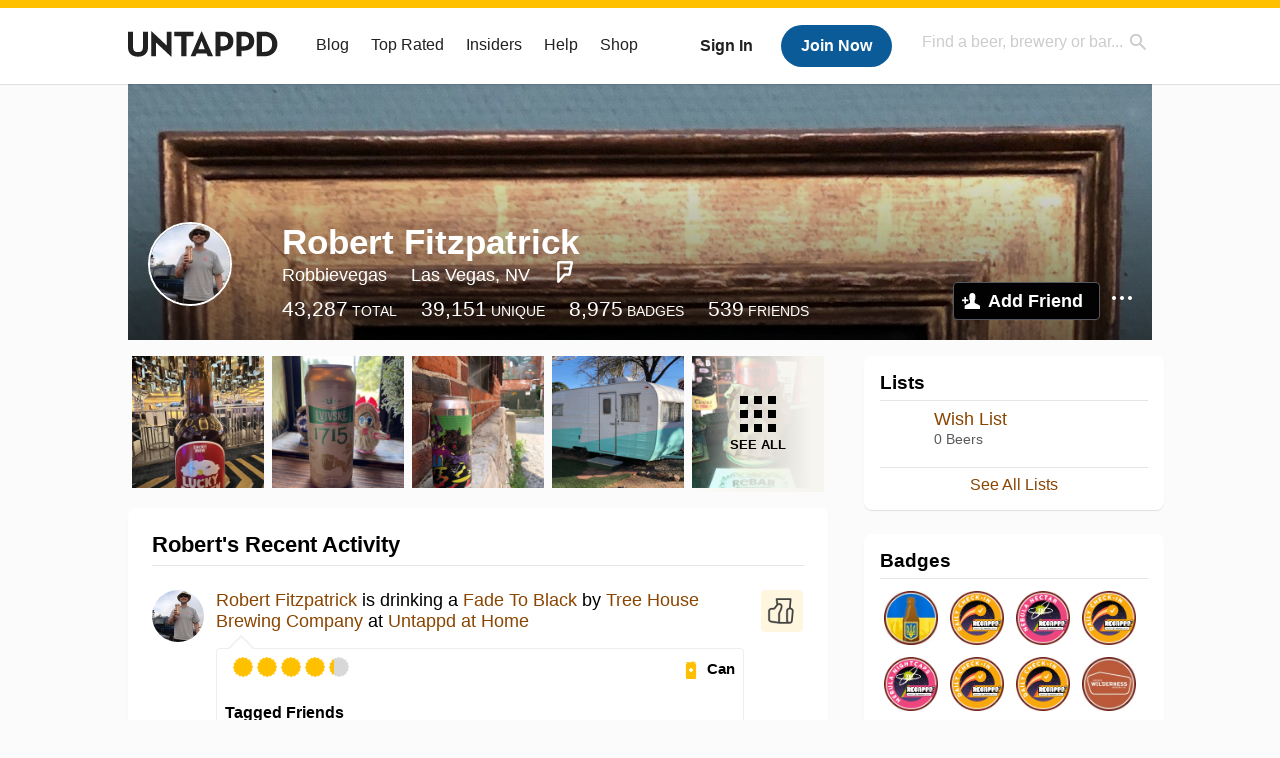

--- FILE ---
content_type: text/html; charset=UTF-8
request_url: https://untappd.com/user/Robbievegas
body_size: 15386
content:
<!DOCTYPE html>

<html lang="en">

<head>
			<!-- https://nextglass.slack.com/archives/C04N1J9FBHU/p1759426560133409?thread_ts=1755544269.186859&cid=C04N1J9FBHU -->
		<!-- From their docs: IMPORTANT: This tag must be the first '<script>' tag on the page. -->
		<script src="https://app.termly.io/resource-blocker/d6db7a3c-38b6-45a7-9433-e965e78f4809"></script>
	
	<meta http-equiv="Content-Type" content="text/html; charset=utf-8" />

			<title>Robert Fitzpatrick on Untappd</title>
		
	<meta property="og:site_name" content="Untappd" />

	<!-- meta block -->
			<meta name="description" content="Robert Fitzpatrick Check-in Activity on Untappd with beer ratings, venues and more." />
		<meta name="viewport" content="user-scalable=no, initial-scale=1, maximum-scale=1, minimum-scale=1, width=device-width" />
	<meta name="robots" content="noindex, nofollow"><meta name="referrer" content="origin-when-crossorigin">
	<meta name="author" content="The Untappd Team" />
	<meta name="Copyright" content="Copyright Untappd 2026. All Rights Reserved." />
	<meta name="DC.title" content="Untappd" />
			<meta name="DC.subject" content="Robert Fitzpatrick Check-in Activity on Untappd with beer ratings, venues and more." />
			<meta name="DC.creator" content="The Untappd Team" />

	<meta name="google-site-verification" content="EnR7QavTgiLCzZCCOv_OARCHsHhFwkwnJdG0Sti9Amg" />
	<meta name="bitly-verification" content="b3080898518a"/>

	<!-- favicon -->
	<link rel="apple-touch-icon" sizes="144x144" href="https://untappd.com/assets/apple-touch-icon.png">
	<link rel="icon" type="image/png" href="https://untappd.com/assets/favicon-32x32-v2.png" sizes="32x32">
	<link rel="icon" type="image/png" href="https://untappd.com/assets/favicon-16x16-v2.png" sizes="16x16">
	<link rel="manifest" href="https://untappd.com/assets/manifest.json">
	<link rel="mask-icon" href="https://untappd.com/assets/safari-pinned-tab.svg" color="#5bbad5">

	<link rel="stylesheet"
    	href="https://untappd.com/assets/css/tailwind.css?v=2.8.34">
	</link>

			<link rel="stylesheet" href="https://untappd.com/assets/css/master.min.css?v=4.5.36" />
		<link rel="stylesheet" href="https://untappd.com/assets/v3/css/style.css?v=4.5.36" />
		<link rel="stylesheet" href="https://untappd.com/assets/design-system/css/styles.css?v=4.5.36" />
		<link href="https://fonts.googleapis.com/icon?family=Material+Icons" rel="stylesheet">
		<link href="https://fonts.googleapis.com/css?family=Material+Icons|Material+Icons+Outlined|Material+Icons+Two+Tone|Material+Icons+Round|Material+Icons+Sharp" rel="stylesheet">
			<script src="https://untappd.com/assets/v3/js/common/min/site_common_min.js?v=2.8.34"></script>
				<link rel="stylesheet" href="https://untappd.com/assets/css/facybox.min.css?v=4.5.36" />
			
		<link rel="stylesheet" href="https://untappd.com/assets/css/jquery.notifyBar.min.css?v=4.5.36" />
		<link rel="stylesheet" href="https://untappd.com/assets/css/tipsy.min.css?v=4.5.36" type="text/css" media="screen" title="no title" charset="utf-8">
		
		<script type="text/javascript" language="Javascript">
			$(document).ready(function(){
				$(".tip").tipsy({fade: true});
				$('.badge_hint').tipsy({gravity: 's', fade: true});
				$('.disabled').tipsy({gravity: 'n', fade: true});

				refreshTime(".timezoner", "D MMM YY", true);

				$(".tab").click(function(){
					$(".tab-area li").removeClass('active');
					$(this).parent().addClass('active');
					$(".list").hide();
					$($(this).attr("href")).show();
					return false;
				});
			});

			</script>
			<!-- For IE -->
	<script type="text/javascript" language="Javascript">
	onChangeInterval = "";
	if(!(window.console && console.log)) {
	  console = {
	    log: function(){},
	    debug: function(){},
	    info: function(){},
	    warn: function(){},
	    error: function(){}
	  };
	}
	</script>
	
	<!-- algoliasearch -->
	<script type="text/javascript" src="https://untappd.com/assets/libs/js/algoliasearch.min.js?v2.8.34"></script>
	<script type="text/javascript" src="https://untappd.com/assets/libs/js/autocomplete.min.js?v2.8.34"></script>
	<script type="text/javascript" src="https://untappd.com/assets/libs/js/lodash.min.js?v2.8.34"></script>
	<script type="text/javascript" src="https://untappd.com/assets/js/global/autosearch_tracking.min.js?v2.8.34"></script>

	<script>
        !function(e,a,t,n,s,i,c){e.AlgoliaAnalyticsObject=s,e.aa=e.aa||function(){(e.aa.queue=e.aa.queue||[]).push(arguments)},i=a.createElement(t),c=a.getElementsByTagName(t)[0],i.async=1,i.src="https://cdn.jsdelivr.net/npm/search-insights@0.0.14",c.parentNode.insertBefore(i,c)}(window,document,"script",0,"aa");

        // Initialize library
        aa('init', {
        applicationID: '9WBO4RQ3HO',
        apiKey: '1d347324d67ec472bb7132c66aead485',
        })
    </script>


			<!-- Google Tag Manager -->
		<script>(function(w,d,s,l,i){w[l]=w[l]||[];w[l].push({'gtm.start':
		new Date().getTime(),event:'gtm.js'});var f=d.getElementsByTagName(s)[0],
		j=d.createElement(s),dl=l!='dataLayer'?'&l='+l:'';j.async=true;j.src=
		'https://www.googletagmanager.com/gtm.js?id='+i+dl;f.parentNode.insertBefore(j,f);
		})(window,document,'script','dataLayer','GTM-N4DVXTR');</script>
		<!-- End Google Tag Manager -->
	
	<script src="https://untappd.com/assets/v3/js/venue-impression-tracker.js"></script>

	<script type="text/javascript">
		var clevertap = {event:[], profile:[], account:[], onUserLogin:[], region: 'us1', notifications:[], privacy:[]};
        clevertap.account.push({"id": "865-K5R-W96Z"});
        clevertap.privacy.push({optOut: false}); //set the flag to true, if the user of the device opts out of sharing their data
        clevertap.privacy.push({useIP: true}); //set the flag to true, if the user agrees to share their IP data
        (function () {
                var wzrk = document.createElement('script');
                wzrk.type = 'text/javascript';
                wzrk.async = true;
                wzrk.src = ('https:' == document.location.protocol ? 'https://d2r1yp2w7bby2u.cloudfront.net' : 'http://static.clevertap.com') + '/js/clevertap.min.js';
                var s = document.getElementsByTagName('script')[0];
                s.parentNode.insertBefore(wzrk, s);
        })();
	</script>

    <!-- Freestar Ads -->
<!-- Below is a recommended list of pre-connections, which allow the network to establish each connection quicker, speeding up response times and improving ad performance. -->
<link rel="preconnect" href="https://a.pub.network/" crossorigin />
<link rel="preconnect" href="https://b.pub.network/" crossorigin />
<link rel="preconnect" href="https://c.pub.network/" crossorigin />
<link rel="preconnect" href="https://d.pub.network/" crossorigin />
<link rel="preconnect" href="https://c.amazon-adsystem.com" crossorigin />
<link rel="preconnect" href="https://s.amazon-adsystem.com" crossorigin />
<link rel="preconnect" href="https://btloader.com/" crossorigin />
<link rel="preconnect" href="https://api.btloader.com/" crossorigin />
<link rel="preconnect" href="https://cdn.confiant-integrations.net" crossorigin />
<!-- Below is a link to a CSS file that accounts for Cumulative Layout Shift, a new Core Web Vitals subset that Google uses to help rank your site in search -->
<!-- The file is intended to eliminate the layout shifts that are seen when ads load into the page. If you don't want to use this, simply remove this file -->
<!-- To find out more about CLS, visit https://web.dev/vitals/ -->
<link rel="stylesheet" href="https://a.pub.network/untappd-com/cls.css">
<script data-cfasync="false" type="text/javascript">
    console.log("freestar_init");

    var env = 'PROD';

    var freestar = freestar || {};
    freestar.queue = freestar.queue || [];
    freestar.queue.push(function () {
        if (env !== 'PROD') {   
            googletag.pubads().set('page_url', 'https://untappd.com/'); // Makes ads fill in non-prod environments
        }
    });
    freestar.config = freestar.config || {};
    freestar.config.enabled_slots = [];
    freestar.initCallback = function () { (freestar.config.enabled_slots.length === 0) ? freestar.initCallbackCalled = false : freestar.newAdSlots(freestar.config.enabled_slots) }
</script>
<script src="https://a.pub.network/untappd-com/pubfig.min.js" data-cfasync="false" async></script>
<script async src="https://securepubads.g.doubleclick.net/tag/js/gpt.js?network-code=15184186" ></script>
<!-- End Freestar Ads -->
    <!-- Freestar Ad Sticky Styling: https://resources.freestar.com/docs/sticky-ads-1 -->
    <style>
    div.sticky {
        position: -webkit-sticky; /* Safari */
        position: sticky;
        top: 84px; /* Navbar height */
    }
    </style>

</head>
<style type="text/css">
	.hidden {display: none;}
	.main {
       margin-top: 0px !important;
   }
</style>
<script src="https://untappd.com/assets/libs/js/feather-icons@4.29.2.min.js"></script>
<body onunload="">
<!-- Google Tag Manager (noscript) -->
<noscript><iframe src="https://www.googletagmanager.com/ns.html?id=GTM-N4DVXTR" height="0" width="0" style="display:none;visibility:hidden"></iframe></noscript>
<!-- End Google Tag Manager (noscript) -->


<script type="text/javascript">
    $(document).ready(function() {
        $('a[data-href=":logout"]').on('click', function(event) {
            clevertap.event.push("logout");
        });
        $('a[data-href=":external/help"]').on('click', function(event) {
            clevertap.event.push("pageview_help");
        });
        $('a[data-href=":store"]').on('click', function(event) {
            clevertap.event.push("pageview_store");
        });
        $('a[href="/admin"]').on('click', function(event) {
          clevertap.event.push("pageview_admin");
        });

            });
</script>
<div id="mobile_nav_user">

   </div>

<div id="mobile_nav_site">
  <form class="search_box" method="get" action="/search">
    <input type="text" class="track-focus search-input-desktop" autocomplete="off" data-track="desktop_search" placeholder="Find a beer, brewery or bar..." name="q" aria-label="Find a beer, brewery or bar search" />
    <input type="submit" value="Submit the form!" style="position: absolute; top: 0; left: 0; z-index: 0; width: 1px; height: 1px; visibility: hidden;" />
    <div class="autocomplete">
    </div>
  </form>
  <ul>
    <li><a class="track-click" data-track="mobile_menu" data-href=":blog" href="/blog">Blog</a></li>
    <li><a class="track-click" data-track="mobile_menu" data-href=":beer/top_rated" href="/beer/top_rated">Top Rated</a></li>
    <li><a class="track-click" data-track="mobile_menu" data-href=":supporter" href="/supporter">Insiders</a></li>
    <li><a class="track-click" data-track="mobile_menu" data-href=":external/help" target="_blank" href="http://help.untappd.com">Help</a></li>
    <li><a class="track-click" data-track="mobile_menu" data-href=":shop" target="_blank" href="https://untappd.com/shop">Shop</a></li>
          <li><a class="track-click" data-track="mobile_menu" data-href=":sidebar/login" href="/login">Login</a></li>
      <li><a class="track-click" data-track="mobile_menu" data-href=":sidebar/create" href="/create?source=mobilemenu">Sign Up</a></li>
        </ul>
</div>
<header>

  <div class="inner mt-2">

		<a class="track-click logo" style="margin-top: 2px;" data-track="desktop_header" data-href=":root" href="/">
			<img src="https://untappd.com/assets/design-system/ut-brand-dark.svg" class="" alt="Untappd"/>
		</a>

    
      <div class="get_user_desktop">
        <a class="sign_in track-click" data-track="mobile_header" data-href=":login" href="/login?go_to=https://untappd.com/user/Robbievegas">Sign In</a>
        <a href="/create" class="join track_click" data-track="mobile_header" data-href=":create">Join Now</a>
      </div>

    
    <div class="mobile_menu_btn">Menu</div>

    <div id="nav_site">
      <ul>
        <li><a class="track-click" data-track="desktop_menu" data-href=":blog" href="/blog">Blog</a></li>
        <li><a class="track-click" data-track="desktop_menu" data-href=":beer/top_rated" href="/beer/top_rated">Top Rated</a></li>
        <li><a class="track-click" data-track="desktop_menu" data-href=":supporter" href="/supporter">Insiders</a></li>
        <li><a class="track-click" data-track="desktop_menu" data-href=":external/help" target="_blank" href="http://help.untappd.com">Help</a></li>
        <li><a class="track-click" data-track="desktop_menu" data-href=":shop" target="_blank" href="https://untappd.com/shop">Shop</a></li>
      </ul>
      <form class="search_box" method="get" action="/search">
        <input type="text" class="track-focus search-input-desktop" autocomplete="off" data-track="desktop_search" placeholder="Find a beer, brewery or bar..." name="q" aria-label="Find a beer, brewery or bar search" />
        <input type="submit" value="Submit the form!" style="position: absolute; top: 0; left: 0; z-index: 0; width: 1px; height: 1px; visibility: hidden;" />
        <div class="autocomplete">
        </div>
      </form>
    </div>
    </div>
</header>
<style type="text/css">
    .ac-selected {
        background-color: #f8f8f8;
    }
</style>

<div class="nav_open_overlay"></div>
<div id="slide">

<script>
$(document).ready(() => {
	$(".hide-notice-banner").on("click", function(e) {
		e.preventDefault();
		$(this).parent().parent().slideUp();
		$.post(`/account/hide_notice_wildcard`, {cookie: $(this).attr('data-cookie-name')}, (data) => {
			console.log(data);
		}).fail((err) => {
			console.error(err);
		})
	})

	$(".hide-notice-simple").on("click", function(e) {
		e.preventDefault();
		$(this).parent().parent().slideUp();
	})

	feather.replace()
})
</script>

<div class="cont user_profile">

	<div class="profile_header" style="background-image: url('https://assets.untappd.com/coverphoto/95f520b450190209c441c7805e501b1f.jpg'); background-position: center -0px" data-offset="0" data-image-url="https://assets.untappd.com/coverphoto/95f520b450190209c441c7805e501b1f.jpg">

		
		<div class="content">
			

			<div class="user-info">
				<div class="user-avatar">
										<div class="avatar-holder">
						<img src="https://untappd.s3.amazonaws.com/profile/0cd869923e51f98799d2d8bd39effb67_thumb.jpg" alt="User avatar">
					</div>
				</div><div class="info">
					<h1>
						Robert Fitzpatrick					</h1>
					<div class="user-details">
					<p class="username">Robbievegas</p>
						<p class="location">Las Vegas, NV</p>						<div class="social">
																<p>
										<a class="sq track-click" target="_blank" data-track="profile" data-href=":foursquare" href="https://foursquare.com/user/17569948">Foursquare</a>
									</p>
															</div>
					</div>

					<div class="stats">
													<a href="/user/Robbievegas" class="track-click" data-track="profile" data-href=":stats/general">
								<span class="stat">43,287</span>
								<span class="title">Total</span>
							</a><a href="/user/Robbievegas/beers" class="track-click" data-track="profile" data-href=":stats/beerhistory">
								<span class="stat">39,151</span>
								<span class="title">Unique</span>
							</a><a href="/user/Robbievegas/badges" class="track-click" data-track="profile" data-href=":stats/badges">
								<span class="stat">8,975</span>
								<span class="title">Badges</span>
							</a><a href="/user/Robbievegas/friends" class="track-click" data-track="profile" data-href=":stats/friends">
								<span class="stat">539</span>
								<span class="title">Friends</span>
							</a>
							
					</div>

					<div class="friend-button">

						<a class="add-friend button yellow track-click" data-track="profile" data-href=":friend/add" href="#" data-user-id="360733" data-friend-method="request">Add Friend</a>
													<div class="friend-more">

								<div class="friend-more-pop" style="display: none;">
									<a class="report-user" href="#" data-report-url="/report/user?username=Robbievegas">Report User</a>
																	</div>

							</div>
												</div>
				</div>
			</div>
		</div>
	</div>

	
		<div class="profile_left">

								<div class="photo-boxes">
						<p><a href="/user/Robbievegas/checkin/1427824504"><img loading="lazy" src="https://images.untp.beer/crop?width=640&height=640&stripmeta=true&url=https://untappd.s3.amazonaws.com/photos/2024_10_23/7cde0cd57d627aa579ae346ea0c9bcd2_c_1427824504_raw.jpg" alt="Recent check-in photo 1" /></a></p><p><a href="/user/Robbievegas/checkin/1291236141"><img loading="lazy" src="https://assets.untappd.com/photos/2023_07_06/aab1a06da51de5d61bc6f5b52ec21217_640x640.jpg" alt="Recent check-in photo 2" /></a></p><p><a href="/user/Robbievegas/checkin/1063002121"><img loading="lazy" src="https://assets.untappd.com/photos/2021_08_08/d749bfa9252cb9935454fd5c72f9d833_640x640.jpg" alt="Recent check-in photo 3" /></a></p><p><a href="/user/Robbievegas/checkin/994456023"><img loading="lazy" src="https://assets.untappd.com/photos/2021_02_08/bf0d4b865edda118cf30db88ec8f662a_640x640.jpg" alt="Recent check-in photo 4" /></a></p><p><a href="/user/Robbievegas/photos"><span class="all">See All</span><img loading="lazy" src="https://assets.untappd.com/photos/2020_06_09/1f8f83937cf8062fa06fd071eb337a0a_640x640.jpg" alt="See all photos"></a></p>					</div>
					
			<div class="activity box">

				<div class="content">
												<h3>Robert's Recent Activity</h3>
												<div id="main-stream">
						
			<div class="item " id="checkin_1544513300" data-checkin-id="1544513300">
				<div class="">
								<div class="avatar">
					<div class="avatar-holder">
												<a href="/user/Robbievegas">
							<img loading="lazy" src="https://assets.untappd.com/profile/0cd869923e51f98799d2d8bd39effb67_thumb.jpg" alt="Robert Fitzpatrick">
						</a>
					</div>
				</div>
				<div class="checkin">
					<div class="top">
													<a href="/b/tree-house-brewing-company-fade-to-black/6509442" class="label">
								<img loading="lazy" src="https://assets.untappd.com/site/assets/images/temp/badge-beer-default.png" alt="Fade To Black by Tree House Brewing Company">
							</a>
														<p class="text" data-track-venue-impression="venue_id-9917985-type-checkin_feed">
								<a href="/user/Robbievegas" class="user">Robert Fitzpatrick</a>  is drinking a <a href="/b/tree-house-brewing-company-fade-to-black/6509442">Fade To Black</a> by <a  href="/treehousebrewco">Tree House Brewing Company</a> at <a href="/v/at-home/9917985">Untappd at Home</a>
							</p>
														<div class="checkin-comment">
								
																	<div class="rating-serving">
																						<p class="serving">
										          <img src="https://assets.untappd.com/static_app_assets/new_serving_styles_2024/can@3x.png" alt="Can">
										          <span>Can</span>
										        </p>
												<div class="caps " data-rating="4.25">
		<div class="cap cap-100"></div>
		<div class="cap cap-100"></div>
		<div class="cap cap-100"></div>
		<div class="cap cap-100"></div>
		<div class="cap cap-25"></div>
	</div>								    </div>
									
										<div class="tagged-friends">
											<strong>Tagged Friends</strong>
											<div>

												
														<div class="avatar">
															<div class="avatar-holder">
																																<a href="/user/lpinkblonde">
																	<img src="https://assets.untappd.com/profile/b7d63fb81636fd7c4ca4960500173a80_100x100.jpg" alt="Melissa Jackson avatar">
																</a>
															</div>
														</div>
																								</div>
										</div>

										
								<span style="display: block; clear: both;"></span>

							</div>
							
					</div>

					<div class="feedback">

						<div class="actions_bar">
							
						</div>

						<div class="bottom">
							<a href="/user/Robbievegas/checkin/1544513300" class="time timezoner track-click" data-track="activity_feed" data-href=":feed/viewcheckindate">Mon, 19 Jan 2026 02:21:42 +0000</a>
							<a href="/user/Robbievegas/checkin/1544513300" class="track-click" data-track="activity_feed" data-href=":feed/viewcheckintext">View Detailed Check-in</a>
													</div>

						<div class="cheers" style="display: none;">								<span class="count"><span>0</span></span>
								<span class="toast-list"></span>
														</div>

						<div class="comments">
							<div class="comments-container">
															</div>
							
						</div>
					</div>
				</div>
				</div>
			</div>
			
			<div class="item " id="checkin_1544303357" data-checkin-id="1544303357">
				<div class="">
								<div class="avatar">
					<div class="avatar-holder">
												<a href="/user/Robbievegas">
							<img loading="lazy" src="https://assets.untappd.com/profile/0cd869923e51f98799d2d8bd39effb67_thumb.jpg" alt="Robert Fitzpatrick">
						</a>
					</div>
				</div>
				<div class="checkin">
					<div class="top">
													<a href="/b/anheuser-busch-michelob-ultra/6655" class="label">
								<img loading="lazy" src="https://assets.untappd.com/site/beer_logos/beer-6655_afc4e_sm.jpeg" alt="Michelob ULTRA by Anheuser-Busch">
							</a>
														<p class="text">
								<a href="/user/Robbievegas" class="user">Robert Fitzpatrick</a>  is drinking a <a  href="/b/anheuser-busch-michelob-ultra/6655">Michelob ULTRA</a> by <a href="/AnheuserBusch">Anheuser-Busch</a>
							</p>
														<div class="checkin-comment">
								
																	<div class="rating-serving">
																						<p class="serving">
										          <img src="https://assets.untappd.com/static_app_assets/new_serving_styles_2024/can@3x.png" alt="Can">
										          <span>Can</span>
										        </p>
												<div class="caps " data-rating="2">
		<div class="cap cap-100"></div>
		<div class="cap cap-100"></div>
		<div class="cap"></div>
		<div class="cap"></div>
		<div class="cap"></div>
	</div>								    </div>
									
								<span style="display: block; clear: both;"></span>

							</div>
							
					</div>

					<div class="feedback">

						<div class="actions_bar">
							
						</div>

						<div class="bottom">
							<a href="/user/Robbievegas/checkin/1544303357" class="time timezoner track-click" data-track="activity_feed" data-href=":feed/viewcheckindate">Sun, 18 Jan 2026 05:08:45 +0000</a>
							<a href="/user/Robbievegas/checkin/1544303357" class="track-click" data-track="activity_feed" data-href=":feed/viewcheckintext">View Detailed Check-in</a>
													</div>

						<div class="cheers" >								<span class="count">
									<span>1</span>
								</span><span class="toast-list">
																			<a class="user-toasts tip track-click" data-user-name="Snahuatjr" href="/user/Snahuatjr" title="Santiago Nahuat" data-track="activity_feed" data-href=":feed/userprofiletoast">
											<img loading="lazy" src="https://assets.untappd.com/profile/9fb0626c3dcbcfde32fee9caceadc29a_100x100.jpg" alt="Santiago Nahuat avatar">
										</a>
																		</span>
						      							</div>

						<div class="comments">
							<div class="comments-container">
															</div>
							
						</div>
					</div>
				</div>
				</div>
			</div>
			
			<div class="item " id="checkin_1544291198" data-checkin-id="1544291198">
				<div class="">
								<div class="avatar">
					<div class="avatar-holder">
												<a href="/user/Robbievegas">
							<img loading="lazy" src="https://assets.untappd.com/profile/0cd869923e51f98799d2d8bd39effb67_thumb.jpg" alt="Robert Fitzpatrick">
						</a>
					</div>
				</div>
				<div class="checkin">
					<div class="top">
													<a href="/b/anheuser-busch-michelob-ultra/6655" class="label">
								<img loading="lazy" src="https://assets.untappd.com/site/beer_logos/beer-6655_afc4e_sm.jpeg" alt="Michelob ULTRA by Anheuser-Busch">
							</a>
														<p class="text">
								<a href="/user/Robbievegas" class="user">Robert Fitzpatrick</a>  is drinking a <a  href="/b/anheuser-busch-michelob-ultra/6655">Michelob ULTRA</a> by <a href="/AnheuserBusch">Anheuser-Busch</a>
							</p>
														<div class="checkin-comment">
								
																	<div class="rating-serving">
																						<p class="serving">
										          <img src="https://assets.untappd.com/static_app_assets/new_serving_styles_2024/can@3x.png" alt="Can">
										          <span>Can</span>
										        </p>
												<div class="caps " data-rating="2">
		<div class="cap cap-100"></div>
		<div class="cap cap-100"></div>
		<div class="cap"></div>
		<div class="cap"></div>
		<div class="cap"></div>
	</div>								    </div>
									
								<span style="display: block; clear: both;"></span>

							</div>
							
					</div>

					<div class="feedback">

						<div class="actions_bar">
							
						</div>

						<div class="bottom">
							<a href="/user/Robbievegas/checkin/1544291198" class="time timezoner track-click" data-track="activity_feed" data-href=":feed/viewcheckindate">Sun, 18 Jan 2026 03:19:07 +0000</a>
							<a href="/user/Robbievegas/checkin/1544291198" class="track-click" data-track="activity_feed" data-href=":feed/viewcheckintext">View Detailed Check-in</a>
													</div>

						<div class="cheers" style="display: none;">								<span class="count"><span>0</span></span>
								<span class="toast-list"></span>
														</div>

						<div class="comments">
							<div class="comments-container">
															</div>
							
						</div>
					</div>
				</div>
				</div>
			</div>
			
			<div class="item " id="checkin_1544222863" data-checkin-id="1544222863">
				<div class="">
								<div class="avatar">
					<div class="avatar-holder">
												<a href="/user/Robbievegas">
							<img loading="lazy" src="https://assets.untappd.com/profile/0cd869923e51f98799d2d8bd39effb67_thumb.jpg" alt="Robert Fitzpatrick">
						</a>
					</div>
				</div>
				<div class="checkin">
					<div class="top">
													<a href="/b/tree-house-brewing-company-cut-your-own/6073769" class="label">
								<img loading="lazy" src="https://assets.untappd.com/site/assets/images/temp/badge-beer-default.png" alt="Cut Your Own by Tree House Brewing Company">
							</a>
														<p class="text" data-track-venue-impression="venue_id-9917985-type-checkin_feed">
								<a href="/user/Robbievegas" class="user">Robert Fitzpatrick</a>  is drinking a <a href="/b/tree-house-brewing-company-cut-your-own/6073769">Cut Your Own</a> by <a  href="/treehousebrewco">Tree House Brewing Company</a> at <a href="/v/at-home/9917985">Untappd at Home</a>
							</p>
														<div class="checkin-comment">
								
																	<div class="rating-serving">
																						<p class="serving">
										          <img src="https://assets.untappd.com/static_app_assets/new_serving_styles_2024/can@3x.png" alt="Can">
										          <span>Can</span>
										        </p>
												<div class="caps " data-rating="4">
		<div class="cap cap-100"></div>
		<div class="cap cap-100"></div>
		<div class="cap cap-100"></div>
		<div class="cap cap-100"></div>
		<div class="cap"></div>
	</div>								    </div>
									
								<span style="display: block; clear: both;"></span>

							</div>
							
					</div>

					<div class="feedback">

						<div class="actions_bar">
							
						</div>

						<div class="bottom">
							<a href="/user/Robbievegas/checkin/1544222863" class="time timezoner track-click" data-track="activity_feed" data-href=":feed/viewcheckindate">Sat, 17 Jan 2026 23:18:10 +0000</a>
							<a href="/user/Robbievegas/checkin/1544222863" class="track-click" data-track="activity_feed" data-href=":feed/viewcheckintext">View Detailed Check-in</a>
													</div>

						<div class="cheers" >								<span class="count">
									<span>2</span>
								</span><span class="toast-list">
																			<a class="user-toasts tip track-click" data-user-name="Snahuatjr" href="/user/Snahuatjr" title="Santiago Nahuat" data-track="activity_feed" data-href=":feed/userprofiletoast">
											<img loading="lazy" src="https://assets.untappd.com/profile/9fb0626c3dcbcfde32fee9caceadc29a_100x100.jpg" alt="Santiago Nahuat avatar">
										</a>
																		</span>
						      							</div>

						<div class="comments">
							<div class="comments-container">
															</div>
							
						</div>
					</div>
				</div>
				</div>
			</div>
			
			<div class="item " id="checkin_1544162565" data-checkin-id="1544162565">
				<div class="">
								<div class="avatar">
					<div class="avatar-holder">
												<a href="/user/Robbievegas">
							<img loading="lazy" src="https://assets.untappd.com/profile/0cd869923e51f98799d2d8bd39effb67_thumb.jpg" alt="Robert Fitzpatrick">
						</a>
					</div>
				</div>
				<div class="checkin">
					<div class="top">
													<a href="/b/greenwood-brewing-babebrew-tayberry-seltzer/6564930" class="label">
								<img loading="lazy" src="https://assets.untappd.com/site/assets/images/temp/badge-beer-default.png" alt="Babebrew Tayberry Seltzer by Greenwood Brewing">
							</a>
														<p class="text">
								<a href="/user/Robbievegas" class="user">Robert Fitzpatrick</a>  is drinking a <a  href="/b/greenwood-brewing-babebrew-tayberry-seltzer/6564930">Babebrew Tayberry Seltzer</a> by <a href="/GreenwoodBrewing">Greenwood Brewing</a>
							</p>
							
					</div>

					<div class="feedback">

						<div class="actions_bar">
							
						</div>

						<div class="bottom">
							<a href="/user/Robbievegas/checkin/1544162565" class="time timezoner track-click" data-track="activity_feed" data-href=":feed/viewcheckindate">Sat, 17 Jan 2026 21:24:35 +0000</a>
							<a href="/user/Robbievegas/checkin/1544162565" class="track-click" data-track="activity_feed" data-href=":feed/viewcheckintext">View Detailed Check-in</a>
													</div>

						<div class="cheers" style="display: none;">								<span class="count"><span>0</span></span>
								<span class="toast-list"></span>
														</div>

						<div class="comments">
							<div class="comments-container">
															</div>
							
						</div>
					</div>
				</div>
				</div>
			</div>
						<script type="text/javascript" src="https://untappd.com/assets/v3/js/common/min/feed_scripts_min.js?v=2.8.34"></script>
			<style type="text/css">
				.translate {
					color: #000;
				    font-weight: 600;
				    font-size: 12px;
				    text-transform: uppercase;
				    margin-bottom: 0px;
				    margin-top: 15px;
				    margin-bottom: 10px;
				}
			</style>
			
			<script id="delete-checkin-container" type="text/x-handlebars-template">
				<div class="delete-confirm-checkin"></div>
			</script>
			<script id="delete-checkin-template" type="text/x-handlebars-template">
				<div class="modal delete-confirm"><div class="inner"><div class="top"><a class="close" href="#"></a><h3 style="margin-bottom: 0px; padding-bottom: 0px; border-bottom: none;">Confirm Check-in Deletion</h3></div><div class="error" id="delete-checkin-error" style="display: none;"></div><div class="delete-confirm-message" style="padding: 24px; text-align: center; -moz-box-sizing: border-box; box-sizing: border-box;"><p><strong>Warning</strong> - Are you sure you want to delete this check-in? This cannot be undone. All badges that are associated with this check-in will be removed.</p><div class="inner-container" style="width: 80%; margin: 15px auto;"><a href="#" class="check-confirm-deletion" data-checkin-id="{{checkin_id}}" style="margin-top: 15px;">Confirm Deletion</a><p id="checkin-delete-loader" class="stream-loading"><span></span></p></div></div></div></div>
			</script>
			<script id="comment-template" type="text/x-handlebars-template">
				{{#each items}}<div class="comment" id="comment_{{this.comment_id}}"><div class="avatar"><div class="avatar-holder">{{#if this.user.supporter}} <span class="supporter"></span>{{/if}}<a href="/user/{{this.user.user_name}}"><img src="{{this.user.user_avatar}}" alt="Your Avatar"></a></div></div><div class="text"><p><a href="/user/{{this.user.user_name}}">{{this.user.first_name}} {{this.user.last_name}}</a>: <abbr id="checkincomment_{{this.comment_id}}">{{{this.comment}}}</abbr></p><p class="meta"><span class="time timezoner">{{this.created_at}}</span>{{#if this.comment_editor}}<a href="#" class="comment-edit" data-comment-id="{{this.comment_id}}">Edit</a>{{/if}}{{#if this.comment_owner}}<a href="#" class="comment-delete" data-comment-id="{{this.comment_id}}">Delete</a>{{/if}}</p></div></div>{{#if this.comment_editor}}<div class="comment" id="commentedit_{{this.comment_id}}" style="display: none;"><div class="avatar"><div class="avatar-holder">{{#if this.user.supporter}} <span class="supporter"></span>{{/if}}<a href="/user/{{this.user.user_name}}"><img src="{{this.user.user_avatar}}" alt="Your Avatar"></a></div></div><div class="text"><form class="editing"><p class="editerror_{{this.comment_id}} post-error" style="display: none;">There was a problem posting your comment, please try again.</p><textarea name="comment" id="commentBox_{{this.comment_id}}" onkeydown="limitTextReverse($('#commentBox_{{this.comment_id}}'),$('#commentedit_{{this.comment_id}} .myCount'), 140);">{{{this.comment}}}</textarea><span class="comment-loading" style="display: none;"></span><span class="counter"><abbr class="myCount">0</abbr>/140</span><span class="actions"><a href="#" class="submit comment-update-save" data-comment-id="{{this.comment_id}}">Update</a><a href="#" data-comment-id="{{this.comment_id}}" class="cancel comment-update-cancel">Cancel</a></span></form></div></div>{{/if}}{{/each}}
			</script>
			<script type="text/javascript">
				$(document).ready(function() {
					createImpressionTracker();
				});
			</script>
								<div class="feed-block">

						<div class="feed-block-login">
							<p><strong>Please sign in to view more.</strong></p>
							<span>If you don't have an account, <a href="https://untappd.com/create?source=feed">you can create one here</a>.</span>
							<a href="/login?go_to=https://untappd.com/user/Robbievegas" class="yellow button">Sign In</a>
						</div>

						<div class="feed-block-fade"></div>

						<div class="feed-block-item">
							<div class="feed-block-label"></div>
							<div class="feed-block-avatar"></div>
							<div class="feed-block-content">
								<p></p>
								<p></p>
							</div>
						</div>
						<div class="feed-block-item">
							<div class="feed-block-label"></div>
							<div class="feed-block-avatar"></div>
							<div class="feed-block-content">
								<p></p>
								<p></p>
							</div>
						</div>

					</div>
					
					</div>


				
						<p class="stream-loading"><span></span></p>
									</div>
			</div>
		</div>

		<div class="sidebar">


			       <div class="box">
            <div class="content">
                <h3>Lists</h3>
                                    <div class="list-item list-none">
                        <div class="labels">
                            <a href="/user/Robbievegas/wishlist" aria-label="List image">
                                                            </a>
                        </div>
                        <div class="details">
                            <span class="name"><a href="/user/Robbievegas/wishlist">Wish List</a></span>
                            <span class="meta">0 Beers</span>
                        </div>
                    </div>

                                                        <p class="more"><a class="track-click" data-track="sidebar" data-href=":userlists/lists" href="/user/Robbievegas/lists/"">See All Lists</a></p>
                                </div>

        </div>
        <script type="text/javascript">
        $(document).ready(function() {
            $('.format-date').each(function() {
                $(this).html(moment($(this).attr('data-date')).format('MMM Do, YYYY'))
            });
        })
        </script>
          <div class="box">
    <div class="content">
      <h3>Badges</h3>
      <div class="drinkers">
                  <a class="tip track-click" data-track="sidebar" data-href=":user/viewbadge" href="/user/Robbievegas/badges/1366426848" title="Budmo" ><span><img src="https://assets.untappd.com/badges/bdg_Budmo_md.jpg" alt="Budmo badge logo"></span></a>
                  <a class="tip track-click" data-track="sidebar" data-href=":user/viewbadge" href="/user/Robbievegas/badges/1365935799" title="Recappd – January 14, 2026" ><span><img src="https://assets.untappd.com/badges/bdg_Recappd_Daily.png" alt="Recappd – January 14, 2026 badge logo"></span></a>
                  <a class="tip track-click" data-track="sidebar" data-href=":user/viewbadge" href="/user/Robbievegas/badges/1365935798" title="Nebula Nectar" ><span><img src="https://assets.untappd.com/badges/bdg_Recappd_Style_Jan14_1000px.png" alt="Nebula Nectar badge logo"></span></a>
                  <a class="tip track-click" data-track="sidebar" data-href=":user/viewbadge" href="/user/Robbievegas/badges/1365363927" title="Recappd – January 11, 2026" ><span><img src="https://assets.untappd.com/badges/bdg_Recappd_Daily.png" alt="Recappd – January 11, 2026 badge logo"></span></a>
                  <a class="tip track-click" data-track="sidebar" data-href=":user/viewbadge" href="/user/Robbievegas/badges/1365101179" title="Nebula Nightcaps" ><span><img src="https://assets.untappd.com/badges/bdg_Recappd_Style_Jan10_1000px.png" alt="Nebula Nightcaps badge logo"></span></a>
                  <a class="tip track-click" data-track="sidebar" data-href=":user/viewbadge" href="/user/Robbievegas/badges/1365006556" title="Recappd – January 10, 2026" ><span><img src="https://assets.untappd.com/badges/bdg_Recappd_Daily.png" alt="Recappd – January 10, 2026 badge logo"></span></a>
                  <a class="tip track-click" data-track="sidebar" data-href=":user/viewbadge" href="/user/Robbievegas/badges/1364737622" title="Recappd – January 9, 2026" ><span><img src="https://assets.untappd.com/badges/bdg_Recappd_Daily.png" alt="Recappd – January 9, 2026 badge logo"></span></a>
                  <a class="tip track-click" data-track="sidebar" data-href=":user/viewbadge" href="/user/Robbievegas/badges/1364737913" title="Arizona Wilderness DTPHX (Level 2)" ><span><img src="https://assets.untappd.com/badges/46b71cc467042e2737b576c39bd3f626_md.jpeg" alt="Arizona Wilderness DTPHX (Level 2) badge logo"></span></a>
                  <a class="tip track-click" data-track="sidebar" data-href=":user/viewbadge" href="/user/Robbievegas/badges/1364306205" title="Recappd – January 8, 2026" ><span><img src="https://assets.untappd.com/badges/bdg_Recappd_Daily.png" alt="Recappd – January 8, 2026 badge logo"></span></a>
                  <a class="tip track-click" data-track="sidebar" data-href=":user/viewbadge" href="/user/Robbievegas/badges/1363362146" title="Celestial Spritzes" ><span><img src="https://assets.untappd.com/badges/bdg_Recappd_Style_Jan03_1000px.png" alt="Celestial Spritzes badge logo"></span></a>
                  <a class="tip track-click" data-track="sidebar" data-href=":user/viewbadge" href="/user/Robbievegas/badges/1363362093" title="Recappd – January 3, 2026" ><span><img src="https://assets.untappd.com/badges/bdg_Recappd_Daily.png" alt="Recappd – January 3, 2026 badge logo"></span></a>
                  <a class="tip track-click" data-track="sidebar" data-href=":user/viewbadge" href="/user/Robbievegas/badges/1362460928" title="Recappd – January 1, 2026" ><span><img src="https://assets.untappd.com/badges/bdg_Recappd_Daily.png" alt="Recappd – January 1, 2026 badge logo"></span></a>
                <p class="more"><a href="/user/Robbievegas/badges" class="track-click" data-track="sidebar" data-href=":user/recentbadges">See All Badges</a></p>
      </div>
    </div>
  </div>
          <div class="box">
            <div class="content">
                <h3>Top Beers</h3>                    <div class="item">
                        <a href="/b/pixley-beers-plums-2016/1885952" class="track-click" data-track="sidebar" data-href=":beer/toplist">
                            <p class="logo">
                                    <img src="https://assets.untappd.com/site/assets/images/temp/badge-beer-default.png" alt="Plums (2016) label">
                            </p><p class="text">
                                <span class="name">Plums (2016)</span>
                                <span class="brewery">Pixley Beers</span>                            </p>
                        </a>
                    </div>
                                        <div class="item">
                        <a href="/b/pixley-beers-peche-de-bartlett/2027956" class="track-click" data-track="sidebar" data-href=":beer/toplist">
                            <p class="logo">
                                    <img src="https://assets.untappd.com/site/assets/images/temp/badge-beer-default.png" alt="Peche De Bartlett label">
                            </p><p class="text">
                                <span class="name">Peche De Bartlett</span>
                                <span class="brewery">Pixley Beers</span>                            </p>
                        </a>
                    </div>
                                        <div class="item">
                        <a href="/b/beer-zombies-brewing-co-post-no-pills/3669801" class="track-click" data-track="sidebar" data-href=":beer/toplist">
                            <p class="logo">
                                    <img src="https://assets.untappd.com/site/beer_logos/beer-3669801_d9c75_sm.jpeg" alt="Post No Pills label">
                            </p><p class="text">
                                <span class="name">Post No Pills</span>
                                <span class="brewery">Beer Zombies Brewing Co. </span>                            </p>
                        </a>
                    </div>
                                        <div class="item">
                        <a href="/b/samuel-adams-utopias-10th-anniversary-2012/244602" class="track-click" data-track="sidebar" data-href=":beer/toplist">
                            <p class="logo">
                                    <img src="https://assets.untappd.com/site/beer_logos/beer-Utopias2012_244602.jpeg" alt="Utopias 10th Anniversary (2012) label">
                            </p><p class="text">
                                <span class="name">Utopias 10th Anniversary (2012)</span>
                                <span class="brewery">Samuel Adams</span>                            </p>
                        </a>
                    </div>
                                        <div class="item">
                        <a href="/b/step-brothers-nut-residue/883111" class="track-click" data-track="sidebar" data-href=":beer/toplist">
                            <p class="logo">
                                    <img src="https://assets.untappd.com/site/assets/images/temp/badge-beer-default.png" alt="Nut Residue label">
                            </p><p class="text">
                                <span class="name">Nut Residue</span>
                                <span class="brewery">Step Brothers</span>                            </p>
                        </a>
                    </div>
                                                <p class="more"><a class="track-click" data-track="sidebar" data-href=":user/beerhistory" href="/user/Robbievegas/beers">See All Beers</a></p>
                                        </div>
        </div>
            	<div class="box">
        	<div class="content">
                <h3>Top Venues</h3>                    <div class="item" data-track-venue-impression="venue_id-9917985-type-top_venues">
                        <a href="/v/at-home/9917985" class="track-click" data-track="sidebar" data-href=":venue/toplist">
                            <p class="logo">
                                <span>Verified</span>                                <img src="https://assets.untappd.com/venuelogos/venue_9917985_b3a5d245_bg_176.png?v=1" alt="Untappd at Home logo">
                            </p><p class="text">
                                <span class="name">Untappd at Home</span>

                                                            </p>
                        </a>
                    </div>

        			                    <div class="item" data-track-venue-impression="venue_id-18295-type-top_venues">
                        <a href="/v/khourys-fine-wine-and-spirits/18295" class="track-click" data-track="sidebar" data-href=":venue/toplist">
                            <p class="logo">
                                <span>Verified</span>                                <img src="https://assets.untappd.com/venuelogos/venue_18295_374fafb6_bg_176.png?v=1" alt="Khoury's Fine Wine and Spirits logo">
                            </p><p class="text">
                                <span class="name">Khoury's Fine Wine and Spirits</span>

                                <span class="location">Las Vegas, NV                                        </span>                            </p>
                        </a>
                    </div>

        			                    <div class="item" data-track-venue-impression="venue_id-2547890-type-top_venues">
                        <a href="/v/beer-zombies-warm-springs/2547890" class="track-click" data-track="sidebar" data-href=":venue/toplist">
                            <p class="logo">
                                <span>Verified</span>                                <img src="https://images.untp.beer/resize?width=176&height=176&background=255,255,255&extend=white&stripmeta=true&url=https://utfb-images.untappd.com/pZjB8W4kaUzBC7GiY6GAAwF4?auto=compress" alt="Beer Zombies - Warm Springs logo">
                            </p><p class="text">
                                <span class="name">Beer Zombies - Warm Springs</span>

                                <span class="location">Las Vegas, NV                                        </span>                            </p>
                        </a>
                    </div>

        			                    <div class="item" data-track-venue-impression="venue_id-2082544-type-top_venues">
                        <a href="/v/crafthaus-brewery/2082544" class="track-click" data-track="sidebar" data-href=":venue/toplist">
                            <p class="logo">
                                                                <img src="https://ss3.4sqi.net/img/categories_v2/food/brewery_bg_512.png" alt="CraftHaus Brewery logo">
                            </p><p class="text">
                                <span class="name">CraftHaus Brewery</span>

                                <span class="location">Henderson, NV                                        </span>                            </p>
                        </a>
                    </div>

        			                    <div class="item" data-track-venue-impression="venue_id-7869428-type-top_venues">
                        <a href="/v/astronomy-aleworks/7869428" class="track-click" data-track="sidebar" data-href=":venue/toplist">
                            <p class="logo">
                                                                <img src="https://ss3.4sqi.net/img/categories_v2/food/brewery_bg_512.png" alt="Astronomy Aleworks logo">
                            </p><p class="text">
                                <span class="name">Astronomy Aleworks</span>

                                <span class="location">Henderson, NV                                        </span>                            </p>
                        </a>
                    </div>

        			                    <p class="more"><a class="track-click" data-track="sidebar" data-href=":user/toplocations" href="/user/Robbievegas/venues">See All Venues</a></p>
                            	</div>
    	</div>
        <script type="text/javascript">
            $(document).ready(function() {
                createImpressionTracker();
            });
        </script>
    	        <div class="box">
            <div class="content">
                <h3>Likes</h3>
                <div class="drinkers">
                                            <a class="tip track-click" data-track="sidebar" data-href=":user/viewLikeBrewery" href="/BrueryTerreux" title="Bruery Terreux" ><span><img src="https://assets.untappd.com/site/brewery_logos/brewery-214845_171e2.jpeg" alt="Bruery Terreux avatar"></span></a>
                                                <a class="tip track-click" data-track="sidebar" data-href=":user/viewLikeBrewery" href="/MotorworksBrewing" title="Motorworks Brewing" ><span><img src="https://assets.untappd.com/site/brewery_logos/brewery-104761_7b460.jpeg" alt="Motorworks Brewing avatar"></span></a>
                                                <a class="tip track-click" data-track="sidebar" data-href=":user/viewLikeBrewery" href="/BlackShirtBrewingCo" title="Black Shirt Brewing Co" ><span><img src="https://assets.untappd.com/site/brewery_logos/brewery-40351_ed18f.jpeg" alt="Black Shirt Brewing Co avatar"></span></a>
                                                <a class="tip track-click" data-track="sidebar" data-href=":user/viewLikeBrewery" href="/DryDockBrewing" title="Dry Dock Brewing Company" ><span><img src="https://assets.untappd.com/site/brewery_logos/brewery-1551_05847.jpeg" alt="Dry Dock Brewing Company avatar"></span></a>
                                                <a class="tip track-click" data-track="sidebar" data-href=":user/viewLikeBrewery" href="/BadBeatBrewing" title="Bad Beat Brewing" ><span><img src="https://assets.untappd.com/site/brewery_logos/brewery-40803_b894d.jpeg" alt="Bad Beat Brewing avatar"></span></a>
                                                <a class="tip track-click" data-track="sidebar" data-href=":user/viewLikeBrewery" href="/sixpoint" title="Sixpoint Brewery" ><span><img src="https://assets.untappd.com/site/brewery_logos/brewery-SixpointBrewery_1149.jpeg" alt="Sixpoint Brewery avatar"></span></a>
                                                <a class="tip track-click" data-track="sidebar" data-href=":user/viewLikeBrewery" href="/bigdogsbrewsco" title="Big Dog's Brewing Company" ><span><img src="https://assets.untappd.com/site/brewery_logos/brewery-116_2cb94.jpeg" alt="Big Dog's Brewing Company avatar"></span></a>
                                                <a class="tip track-click" data-track="sidebar" data-href=":user/viewLikeBrewery" href="/BallastPoint" title="Ballast Point Brewing Company" ><span><img src="https://assets.untappd.com/site/brewery_logos/brewery-68_a41ff.jpeg" alt="Ballast Point Brewing Company avatar"></span></a>
                                                <a class="tip track-click" data-track="sidebar" data-href=":user/viewLikeBrewery" href="/SierraNevada" title="Sierra Nevada Brewing Co." ><span><img src="https://assets.untappd.com/site/brewery_logos/brewery-1142_ddcfe.jpeg" alt="Sierra Nevada Brewing Co. avatar"></span></a>
                                                <a class="tip track-click" data-track="sidebar" data-href=":user/viewLikeBrewery" href="/foundersbrewing" title="Founders Brewing Co." ><span><img src="https://assets.untappd.com/site/brewery_logos/brewery-549_53a84.jpeg" alt="Founders Brewing Co. avatar"></span></a>
                                                <a class="tip track-click" data-track="sidebar" data-href=":user/viewLikeBrewery" href="/thebeercompany" title="The Beer Company" ><span><img src="https://assets.untappd.com/site/brewery_logos/brewery-TheBeerCompany_4152.jpeg" alt="The Beer Company avatar"></span></a>
                                                <a class="tip track-click" data-track="sidebar" data-href=":user/viewLikeBrewery" href="/andersonvalley" title="Anderson Valley Brewing Company" ><span><img src="https://assets.untappd.com/site/brewery_logos/brewery-3880_34353.jpeg" alt="Anderson Valley Brewing Company avatar"></span></a>
                        <p class="more"><a class="track-click" data-track="sidebar" data-href=":user/viewLikeHistory" href="/user/Robbievegas/likes">See All Likes</a></p>                </div>
            </div>
        </div>
        		</div>
		

</div>
<script type="text/javascript">
$(document).ready(function() {
	if ($(".sidebar").is(":visible")) {
		var sidebarHeight = $(".sidebar")[0].scrollHeight;
		$(".profile_left").css("min-height", sidebarHeight + 108 + "px");
	}
})
</script>
<iframe src="/profile/stats?id=360733&type=profile&is_supporter=0&nomobile=true" width="0" height="0" tabindex="-1" title="empty" class="hidden"></iframe><script type="text/javascript">
	$(document).ready(function() {
		var hC = $(".sidebar").height();
		$(".cont").css("min-height", hC);

		$(".report-user").on("click", function(e) {
			e.stopPropagation();
			e.preventDefault();
			var url = $(this).attr('data-report-url');
			window.location.href = url;
			return false;
		})

		$(".friend-more").on("click", function(e) {
			$(".friend-more-pop").toggle();
			return false;
		})
	})
</script>
	<footer>
		<div class="footer-nav">
			<div class="footer-inner">
				<ul>
					<li>
						<a class="track-click" data-track="footer" data-href=":footer/businesses" href="https://utfb.untappd.com/">Untappd for Business</a>
					</li>
					<li>
						<a class="track-click" data-track="footer" data-href=":footer/businesses/blog" href="https://lounge.untappd.com/">Untappd for Business Blog</a>
					</li>
					<li>
						<a class="track-click" data-track="footer" data-href=":footer/breweries" href="https://untappd.com/breweries">Breweries</a>
					</li>
					<li>
						<a class="track-click" data-track="footer" data-href=":footer/shop" href="https://untappd.com/shop">Shop</a>
					</li>
					<li>
						<a class="track-click" data-track="footer" data-href=":footer/support" href="http://help.untappd.com/">Support</a>
					</li>
					<li>
						<a class="track-click" data-track="footer" data-href=":footer/careers" href="/careers">Careers</a>
					</li>
					<li>
						<a class="track-click" data-track="footer" data-href=":footer/api" href="/api/">API</a>
					</li>
					<li>
						<a class="track-click" data-track="footer" data-href=":footer/terms" href="/terms">Terms</a>
					</li>
					<li>
						<a class="track-click" data-track="footer" data-href=":footer/privacy" href="/privacy">Privacy</a>
					</li>
					<li>
						<a class="track-click" data-track="footer" data-href=":footer/cookie" href="/cookie">Cookie Policy</a>
					</li>
					<li>
						<a class="track-click" data-track="footer" data-href=":footer/personal_data" href="/privacy/personal-data">Do Not Sell My Personal Information</a>
					</li>
				</ul>
			</div>
		</div>
		<ul class="social">
    <li><a class="track-click" data-track="footer" data-href=":footer/social/twitter" href="https://bit.ly/3T6pKK6" target="_blank"><img src="https://untappd.com/assets/custom/homepage/images/icon-twitter.svg" alt="Icon twitter" /></a></li>
    <li><a class="track-click" data-track="footer" data-href=":footer/social/facebook" href="https://bit.ly/3RVLffu" target="_blank"><img src="https://untappd.com/assets/custom/homepage/images/icon-facebook.svg" alt="Icon facebook" /></a></li>
    <li><a class="track-click" data-track="home" data-href=":footer/social/instagram" href="https://bit.ly/3EyG9D5" target="_blank"><img src="https://untappd.com/assets/custom/homepage/images/icon-instagram.svg" alt="Icon instagram" /></a></li>
</ul>	</footer>

<script type="text/javascript">
	// polyfill for ie11
	function getUrlParameter(name) {
		name = name.replace(/[\[]/, '\\[').replace(/[\]]/, '\\]');
		var regex = new RegExp('[\\?&]' + name + '=([^&#]*)');
		var results = regex.exec(location.search);
		return results === null ? '' : decodeURIComponent(results[1].replace(/\+/g, ' '));
	};

	$(document).ready(function() {
		// remove any access tokens, preserve other elements
		if (history.replaceState) {
			if (location.href.indexOf("access_token=") >= 0) {
				const accessTokenURL = getUrlParameter("access_token");
				let currentURL = location.href;
				let finalURL = currentURL.replace(`access_token=${accessTokenURL}`, '');

				// if the url has a "&" already in it, then remove the "?" and replace the first "&" with an "?"
				if (finalURL.indexOf("&") >= 0) {
					finalURL = finalURL.replace("?", "").replace("&", "?");
				} else {
					finalURL = finalURL.split("?")[0];
				}

				history.replaceState(null, "", finalURL);
			}
		}
	})
</script>

<script type="text/javascript">
	// Clear Text Feild
	function clearText(thefield) {
		if (thefield.defaultValue == thefield.value)
			thefield.value = ""
	}
</script>

			<script>(function(){/*
				Copyright The Closure Library Authors.
				SPDX-License-Identifier: Apache-2.0
				*/
				'use strict';var g=function(a){var b=0;return function(){return b<a.length?{done:!1,value:a[b++]}:{done:!0}}},l=this||self,m=/^[\w+/_-]+[=]{0,2}$/,p=null,q=function(){},r=function(a){var b=typeof a;if("object"==b)if(a){if(a instanceof Array)return"array";if(a instanceof Object)return b;var c=Object.prototype.toString.call(a);if("[object Window]"==c)return"object";if("[object Array]"==c||"number"==typeof a.length&&"undefined"!=typeof a.splice&&"undefined"!=typeof a.propertyIsEnumerable&&!a.propertyIsEnumerable("splice"))return"array";
				if("[object Function]"==c||"undefined"!=typeof a.call&&"undefined"!=typeof a.propertyIsEnumerable&&!a.propertyIsEnumerable("call"))return"function"}else return"null";else if("function"==b&&"undefined"==typeof a.call)return"object";return b},u=function(a,b){function c(){}c.prototype=b.prototype;a.prototype=new c;a.prototype.constructor=a};var v=function(a,b){Object.defineProperty(l,a,{configurable:!1,get:function(){return b},set:q})};var y=function(a,b){this.b=a===w&&b||"";this.a=x},x={},w={};var aa=function(a,b){a.src=b instanceof y&&b.constructor===y&&b.a===x?b.b:"type_error:TrustedResourceUrl";if(null===p)b:{b=l.document;if((b=b.querySelector&&b.querySelector("script[nonce]"))&&(b=b.nonce||b.getAttribute("nonce"))&&m.test(b)){p=b;break b}p=""}b=p;b&&a.setAttribute("nonce",b)};var z=function(){return Math.floor(2147483648*Math.random()).toString(36)+Math.abs(Math.floor(2147483648*Math.random())^+new Date).toString(36)};var A=function(a,b){b=String(b);"application/xhtml+xml"===a.contentType&&(b=b.toLowerCase());return a.createElement(b)},B=function(a){this.a=a||l.document||document};B.prototype.appendChild=function(a,b){a.appendChild(b)};var C=function(a,b,c,d,e,f){try{var k=a.a,h=A(a.a,"SCRIPT");h.async=!0;aa(h,b);k.head.appendChild(h);h.addEventListener("load",function(){e();d&&k.head.removeChild(h)});h.addEventListener("error",function(){0<c?C(a,b,c-1,d,e,f):(d&&k.head.removeChild(h),f())})}catch(n){f()}};var ba=l.atob("aHR0cHM6Ly93d3cuZ3N0YXRpYy5jb20vaW1hZ2VzL2ljb25zL21hdGVyaWFsL3N5c3RlbS8xeC93YXJuaW5nX2FtYmVyXzI0ZHAucG5n"),ca=l.atob("WW91IGFyZSBzZWVpbmcgdGhpcyBtZXNzYWdlIGJlY2F1c2UgYWQgb3Igc2NyaXB0IGJsb2NraW5nIHNvZnR3YXJlIGlzIGludGVyZmVyaW5nIHdpdGggdGhpcyBwYWdlLg=="),da=l.atob("RGlzYWJsZSBhbnkgYWQgb3Igc2NyaXB0IGJsb2NraW5nIHNvZnR3YXJlLCB0aGVuIHJlbG9hZCB0aGlzIHBhZ2Uu"),ea=function(a,b,c){this.b=a;this.f=new B(this.b);this.a=null;this.c=[];this.g=!1;this.i=b;this.h=c},F=function(a){if(a.b.body&&!a.g){var b=
				function(){D(a);l.setTimeout(function(){return E(a,3)},50)};C(a.f,a.i,2,!0,function(){l[a.h]||b()},b);a.g=!0}},D=function(a){for(var b=G(1,5),c=0;c<b;c++){var d=H(a);a.b.body.appendChild(d);a.c.push(d)}b=H(a);b.style.bottom="0";b.style.left="0";b.style.position="fixed";b.style.width=G(100,110).toString()+"%";b.style.zIndex=G(2147483544,2147483644).toString();b.style["background-color"]=I(249,259,242,252,219,229);b.style["box-shadow"]="0 0 12px #888";b.style.color=I(0,10,0,10,0,10);b.style.display=
				"flex";b.style["justify-content"]="center";b.style["font-family"]="Roboto, Arial";c=H(a);c.style.width=G(80,85).toString()+"%";c.style.maxWidth=G(750,775).toString()+"px";c.style.margin="24px";c.style.display="flex";c.style["align-items"]="flex-start";c.style["justify-content"]="center";d=A(a.f.a,"IMG");d.className=z();d.src=ba;d.style.height="24px";d.style.width="24px";d.style["padding-right"]="16px";var e=H(a),f=H(a);f.style["font-weight"]="bold";f.textContent=ca;var k=H(a);k.textContent=da;J(a,
				e,f);J(a,e,k);J(a,c,d);J(a,c,e);J(a,b,c);a.a=b;a.b.body.appendChild(a.a);b=G(1,5);for(c=0;c<b;c++)d=H(a),a.b.body.appendChild(d),a.c.push(d)},J=function(a,b,c){for(var d=G(1,5),e=0;e<d;e++){var f=H(a);b.appendChild(f)}b.appendChild(c);c=G(1,5);for(d=0;d<c;d++)e=H(a),b.appendChild(e)},G=function(a,b){return Math.floor(a+Math.random()*(b-a))},I=function(a,b,c,d,e,f){return"rgb("+G(Math.max(a,0),Math.min(b,255)).toString()+","+G(Math.max(c,0),Math.min(d,255)).toString()+","+G(Math.max(e,0),Math.min(f,
				255)).toString()+")"},H=function(a){a=A(a.f.a,"DIV");a.className=z();return a},E=function(a,b){0>=b||null!=a.a&&0!=a.a.offsetHeight&&0!=a.a.offsetWidth||(fa(a),D(a),l.setTimeout(function(){return E(a,b-1)},50))},fa=function(a){var b=a.c;var c="undefined"!=typeof Symbol&&Symbol.iterator&&b[Symbol.iterator];b=c?c.call(b):{next:g(b)};for(c=b.next();!c.done;c=b.next())(c=c.value)&&c.parentNode&&c.parentNode.removeChild(c);a.c=[];(b=a.a)&&b.parentNode&&b.parentNode.removeChild(b);a.a=null};var ia=function(a,b,c,d,e){var f=ha(c),k=function(n){n.appendChild(f);l.setTimeout(function(){f?(0!==f.offsetHeight&&0!==f.offsetWidth?b():a(),f.parentNode&&f.parentNode.removeChild(f)):a()},d)},h=function(n){document.body?k(document.body):0<n?l.setTimeout(function(){h(n-1)},e):b()};h(3)},ha=function(a){var b=document.createElement("div");b.className=a;b.style.width="1px";b.style.height="1px";b.style.position="absolute";b.style.left="-10000px";b.style.top="-10000px";b.style.zIndex="-10000";return b};var K={},L=null;var M=function(){},N="function"==typeof Uint8Array,O=function(a,b){a.b=null;b||(b=[]);a.j=void 0;a.f=-1;a.a=b;a:{if(b=a.a.length){--b;var c=a.a[b];if(!(null===c||"object"!=typeof c||Array.isArray(c)||N&&c instanceof Uint8Array)){a.g=b-a.f;a.c=c;break a}}a.g=Number.MAX_VALUE}a.i={}},P=[],Q=function(a,b){if(b<a.g){b+=a.f;var c=a.a[b];return c===P?a.a[b]=[]:c}if(a.c)return c=a.c[b],c===P?a.c[b]=[]:c},R=function(a,b,c){a.b||(a.b={});if(!a.b[c]){var d=Q(a,c);d&&(a.b[c]=new b(d))}return a.b[c]};
				M.prototype.h=N?function(){var a=Uint8Array.prototype.toJSON;Uint8Array.prototype.toJSON=function(){var b;void 0===b&&(b=0);if(!L){L={};for(var c="ABCDEFGHIJKLMNOPQRSTUVWXYZabcdefghijklmnopqrstuvwxyz0123456789".split(""),d=["+/=","+/","-_=","-_.","-_"],e=0;5>e;e++){var f=c.concat(d[e].split(""));K[e]=f;for(var k=0;k<f.length;k++){var h=f[k];void 0===L[h]&&(L[h]=k)}}}b=K[b];c=[];for(d=0;d<this.length;d+=3){var n=this[d],t=(e=d+1<this.length)?this[d+1]:0;h=(f=d+2<this.length)?this[d+2]:0;k=n>>2;n=(n&
				3)<<4|t>>4;t=(t&15)<<2|h>>6;h&=63;f||(h=64,e||(t=64));c.push(b[k],b[n],b[t]||"",b[h]||"")}return c.join("")};try{return JSON.stringify(this.a&&this.a,S)}finally{Uint8Array.prototype.toJSON=a}}:function(){return JSON.stringify(this.a&&this.a,S)};var S=function(a,b){return"number"!==typeof b||!isNaN(b)&&Infinity!==b&&-Infinity!==b?b:String(b)};M.prototype.toString=function(){return this.a.toString()};var T=function(a){O(this,a)};u(T,M);var U=function(a){O(this,a)};u(U,M);var ja=function(a,b){this.c=new B(a);var c=R(b,T,5);c=new y(w,Q(c,4)||"");this.b=new ea(a,c,Q(b,4));this.a=b},ka=function(a,b,c,d){b=new T(b?JSON.parse(b):null);b=new y(w,Q(b,4)||"");C(a.c,b,3,!1,c,function(){ia(function(){F(a.b);d(!1)},function(){d(!0)},Q(a.a,2),Q(a.a,3),Q(a.a,1))})};var la=function(a,b){V(a,"internal_api_load_with_sb",function(c,d,e){ka(b,c,d,e)});V(a,"internal_api_sb",function(){F(b.b)})},V=function(a,b,c){a=l.btoa(a+b);v(a,c)},W=function(a,b,c){for(var d=[],e=2;e<arguments.length;++e)d[e-2]=arguments[e];e=l.btoa(a+b);e=l[e];if("function"==r(e))e.apply(null,d);else throw Error("API not exported.");};var X=function(a){O(this,a)};u(X,M);var Y=function(a){this.h=window;this.a=a;this.b=Q(this.a,1);this.f=R(this.a,T,2);this.g=R(this.a,U,3);this.c=!1};Y.prototype.start=function(){ma();var a=new ja(this.h.document,this.g);la(this.b,a);na(this)};
				var ma=function(){var a=function(){if(!l.frames.googlefcPresent)if(document.body){var b=document.createElement("iframe");b.style.display="none";b.style.width="0px";b.style.height="0px";b.style.border="none";b.style.zIndex="-1000";b.style.left="-1000px";b.style.top="-1000px";b.name="googlefcPresent";document.body.appendChild(b)}else l.setTimeout(a,5)};a()},na=function(a){var b=Date.now();W(a.b,"internal_api_load_with_sb",a.f.h(),function(){var c;var d=a.b,e=l[l.btoa(d+"loader_js")];if(e){e=l.atob(e);
				e=parseInt(e,10);d=l.btoa(d+"loader_js").split(".");var f=l;d[0]in f||"undefined"==typeof f.execScript||f.execScript("var "+d[0]);for(;d.length&&(c=d.shift());)d.length?f[c]&&f[c]!==Object.prototype[c]?f=f[c]:f=f[c]={}:f[c]=null;c=Math.abs(b-e);c=1728E5>c?0:c}else c=-1;0!=c&&(W(a.b,"internal_api_sb"),Z(a,Q(a.a,6)))},function(c){Z(a,c?Q(a.a,4):Q(a.a,5))})},Z=function(a,b){a.c||(a.c=!0,a=new l.XMLHttpRequest,a.open("GET",b,!0),a.send())};(function(a,b){l[a]=function(c){for(var d=[],e=0;e<arguments.length;++e)d[e-0]=arguments[e];l[a]=q;b.apply(null,d)}})("__d3lUW8vwsKlB__",function(a){"function"==typeof window.atob&&(a=window.atob(a),a=new X(a?JSON.parse(a):null),(new Y(a)).start())});}).call(this);

				window.__d3lUW8vwsKlB__("[base64]");
			</script>
		
</body>
</html>


--- FILE ---
content_type: application/javascript; charset=utf-8
request_url: https://cdn.jsdelivr.net/npm/search-insights@0.0.14
body_size: 2094
content:
!function(e,t){"object"==typeof exports&&"undefined"!=typeof module?module.exports=t():"function"==typeof define&&define.amd?define(t):e.AlgoliaAnalytics=t()}(this,function(){"use strict";var e,t,n,r,i=function(){var e=this;if(this.storeClick=function(t,n){var r=JSON.parse(localStorage.getItem("insights-store"))||{};r[t]={queryID:n,eventTimestamp:(new Date).getTime()},localStorage.setItem(e._storageKey,JSON.stringify(r))},this.getConversionObjectID=function(t){var n=e.getStorageData()[t];return n||!1},this.cleanOldStorage=function(e,t){var n=Object.keys(t);return n.length>0?n.reduce(function(n,r){var i=t[r];return Math.abs(e-i.eventTimestamp)/36e5<=6&&(n[r]=i),n},{}):{}},this.getStorageData=function(){return JSON.parse(localStorage.getItem("insights-store"))||{}},!function(e){try{var t=window[e],n="__storage_test__";return t.setItem(n,n),t.removeItem(n),!0}catch(e){return e instanceof DOMException&&(22===e.code||1014===e.code||"QuotaExceededError"===e.name||"NS_ERROR_DOM_QUOTA_REACHED"===e.name)&&0!==t.length}}("localStorage"))throw new Error("LocalStorage is not available");this._storageKey="insights-store";var t=(new Date).getTime(),n=this.getStorageData(),r=this.cleanOldStorage(t,n);localStorage.setItem(this._storageKey,JSON.stringify(r))},o=function(e,t,n){var r=new Date;r.setTime(r.getTime()+24*n*60*60*1e3);var i="expires="+r.toUTCString();document.cookie=e+"="+t+";"+i+";path=/"},a=function(){return"xxxxxxxx-xxxx-4xxx-yxxx-xxxxxxxxxxxx".replace(/[xy]/g,function(e){var t=16*Math.random()|0;return("x"==e?t:3&t|8).toString(16)})},s=function(e){var t=function(e){for(var t=e+"=",n=decodeURIComponent(document.cookie).split(";"),r=0;r<n.length;r++){for(var i=n[r];" "==i.charAt(0);)i=i.substring(1);if(0==i.indexOf(t))return i.substring(t.length,i.length)}return""}("_ALGOLIA");if(t&&""!==t)return o("_ALGOLIA",t,10),t;var n=a();return o("_ALGOLIA",n,10),n};Object.keys||(Object.keys=(e=Object.prototype.hasOwnProperty,t=!{toString:null}.propertyIsEnumerable("toString"),r=(n=["toString","toLocaleString","valueOf","hasOwnProperty","isPrototypeOf","propertyIsEnumerable","constructor"]).length,function(i){if("function"!=typeof i&&("object"!=typeof i||null===i))throw new TypeError("Object.keys called on non-object");var o,a,s=[];for(o in i)e.call(i,o)&&s.push(o);if(t)for(a=0;a<r;a++)e.call(i,n[a])&&s.push(n[a]);return s})),"function"!=typeof Object.assign&&Object.defineProperty(Object,"assign",{value:function(e,t){var n=arguments;if(null==e)throw new TypeError("Cannot convert undefined or null to object");for(var r=Object(e),i=1;i<arguments.length;i++){var o=n[i];if(null!=o)for(var a in o)Object.prototype.hasOwnProperty.call(o,a)&&(r[a]=o[a])}return r},writable:!0,configurable:!0});return new function(e){if(this._hasCredentials=!1,!document.addEventListener||!window)throw new Error("Browser does not support eventlistener or there is no window object.");this.storageManager=new i,this.processQueue=function(){var e=this,t=window.AlgoliaAnalyticsObject;t&&((window[t].queue||[]).forEach(function(t){var n=t[0],r=t[1];n&&"function"==typeof e[n]&&e[n](r)}),window[t]=function(t,n){e[t](n)})}.bind(this),this.sendEvent=function(e,t){var n=this;t.timestamp=Date.now(),t.userID=this._userID;var r="https://insights.algolia.io/1/searches/"+e+"?X-Algolia-Application-Id="+this._applicationID+"&X-Algolia-API-Key="+this._apiKey;if(navigator&&"function"==typeof navigator.sendBeacon&&"search"!==e)navigator.sendBeacon(r,JSON.stringify(t));else{var i=new XMLHttpRequest;i.open("POST",r),"search"===e&&(i.onreadystatechange=function(){if(4===i.readyState&&i.responseText){var e=i&&i.responseText?JSON.parse(i.responseText):{};n._lastQueryID=e.queryID}}),i.send(JSON.stringify(t))}}.bind(this),this.init=function(e){if(!e)throw new Error("Init function should be called with an object argument containing your apiKey and applicationID");if(!e.apiKey||"string"!=typeof e.apiKey)throw new Error("apiKey is missing, please provide it so we can authenticate the application");if(!e.applicationID||"string"!=typeof e.applicationID)throw new Error("applicationID is missing, please provide it, so we can properly attribute data to your application");this._apiKey=e.apiKey,this._applicationID=e.applicationID,this._hasCredentials=!0}.bind(this),this.initSearch=function(e){if(!this._hasCredentials)throw new Error("Before calling any methods on the analytics, you first need to call the 'init' function with applicationID and apiKey parameters");if(!e)throw new Error("initSearch function requires an argument with getQueryID and hitsContainer arguments");if(!e.getQueryID||"function"!=typeof e.getQueryID)throw new Error("getQueryID must be a function that returns the queryID of the last search operation");this.getQueryID=e.getQueryID}.bind(this),this.click=function(e){if(!this._hasCredentials)throw new Error("Before calling any methods on the analytics, you first need to call the 'init' function with applicationID and apiKey parameters");if(!e)throw new Error("No params were sent to click function, please provide an objectID and position to be reported");if(!e.objectID)throw new Error("required objectID parameter was not sent, click event can not be properly attributed");if(!e.position)throw new Error("required position parameter was not sent, click event position can not be properly sent without");var t=e.queryID;if("function"!=typeof this.getQueryID||t||(t=this.getQueryID()||this._lastQueryID),!t)throw new Error("No queryID was retrieved, please check the implementation and provide either a getQueryID function\n    or calls the search method that will return the queryID");this.storageManager.storeClick(e.objectID,t);var n=Object.assign({},e,{queryID:t});this.sendEvent("click",n)}.bind(this),this.conversion=function(e){if(!this._hasCredentials)throw new Error("Before calling any methods on the analytics, you first need to call the 'init' function with applicationID and apiKey parameters");if(!e)throw new Error("No parameters were sent to conversion event, please provide an objectID");if(!e.objectID)throw new Error("No objectID was sent to conversion event, please provide an objectID");var t=this.storageManager.getConversionObjectID(e.objectID),n=Object.assign(e,{queryID:t.queryID});if(!t)return!1;this.sendEvent("conversion",n)}.bind(this),this.search=function(e){if(!e)throw new Error("Search functions has to be called with a query string, which cannot be undefined");if(!e.index)throw new Error("Please provide index of the index being searched");this.sendEvent("search",e)}.bind(this),this._userID=s(),this.processQueue()}});


--- FILE ---
content_type: text/plain;charset=UTF-8
request_url: https://c.pub.network/v2/c
body_size: -257
content:
0baad529-3c9d-4179-9d18-a60c4b2135ff

--- FILE ---
content_type: text/plain;charset=UTF-8
request_url: https://c.pub.network/v2/c
body_size: -111
content:
71a44cea-1fbb-4288-ba54-57a472021961

--- FILE ---
content_type: application/javascript; charset=utf-8
request_url: https://fundingchoicesmessages.google.com/f/AGSKWxVZDXWoq980NyHuZitmW2K9pz8VmLQlL4q6SIvCcgorbZWMzVny8mjWQaqeaoVgyVkOGEsoCztRNBX_jzPtUtZGAaLhVJghF0VcJ7o6mLL5CGLFnwM1DYcyyUBu89Vke0jp6gp0ojXexLzsCxhk8jJu4RfOBbLZ7AwUnLc86lG_s6gXXNLV9ggB1DRQ/_Beitrag/))/admedia./mob-ad./kitad./adpicture.
body_size: -1291
content:
window['08dfc48e-7fa8-42ca-a975-71e171334d1f'] = true;